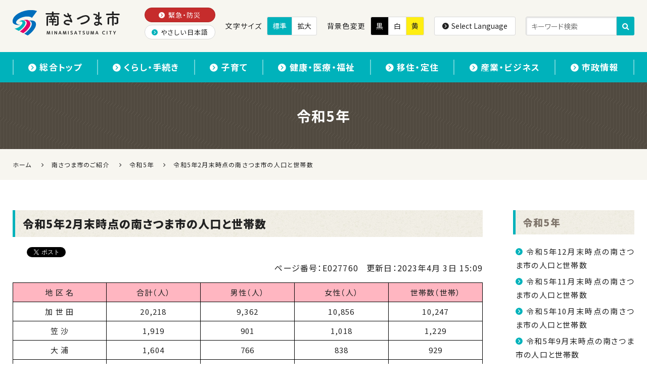

--- FILE ---
content_type: text/html
request_url: https://www.city.minamisatsuma.lg.jp/goshokai/tokei/jinko/reiwa5nen/e027760.html
body_size: 7209
content:
<!DOCTYPE html>
<html lang="ja" itemscope itemtype="http://schema.org/Article">
<head>
<meta charset="UTF-8">
<meta name="description" content="地 区 名合計（人）男性（人）女性（人）世帯数（世帯）加 世 田20,2189,36210,85610,247笠 沙1,9199011,0181,229大 浦1,604766838929坊 津2,5761,1861,3901,433金 峰5...">
<meta name="keywords" content="令和5年2月末時点の南さつま市の人口と世帯数">
<meta http-equiv="X-UA-Compatible" content="IE=edge">
<meta name="viewport" content="width=device-width, initial-scale=1">
<title>令和5年2月末時点の南さつま市の人口と世帯数 | 南さつま市</title>
<link href="https://www.city.minamisatsuma.lg.jp/css/bootstrap.css" rel="stylesheet">
<link href="https://maxcdn.bootstrapcdn.com/font-awesome/4.1.0/css/font-awesome.min.css" rel="stylesheet">
<link href="https://www.city.minamisatsuma.lg.jp/css/bootstrap-theme.css" rel="stylesheet">
<link rel="stylesheet" href="https://www.city.minamisatsuma.lg.jp/assets/css/icomoon.css">
<link rel="stylesheet" href="https://www.city.minamisatsuma.lg.jp/assets/css/tag-class.css">
<link rel="stylesheet" href="https://www.city.minamisatsuma.lg.jp/assets/css/framework-bs3.css">
<link rel="stylesheet" href="https://www.city.minamisatsuma.lg.jp/assets/css/style.css">
<link rel="start" href="https://www.city.minamisatsuma.lg.jp/" title="南さつま市">
<link rel="alternate" type="application/atom+xml" title="Recent Entries" href="https://www.city.minamisatsuma.lg.jp/goshokai/atom.xml">
<link rel="canonical" href="https://www.city.minamisatsuma.lg.jp/goshokai/tokei/jinko/reiwa5nen/e027760.html" />
<!-- Google tag (gtag.js) -->
<script async src="https://www.googletagmanager.com/gtag/js?id=G-1QYDZTJ5GR"></script>
<script>
  window.dataLayer = window.dataLayer || [];
  function gtag(){dataLayer.push(arguments);}
  gtag('js', new Date());
  gtag('config', 'G-1QYDZTJ5GR');
</script>
<meta property="og:title" content="令和5年2月末時点の南さつま市の人口と世帯数 | 南さつま市">
<meta property="og:site_name" content="南さつま市">
<meta property="og:url" content="https://www.city.minamisatsuma.lg.jp/goshokai/tokei/jinko/reiwa5nen/e027760.html">
<meta property="og:description" content="地 区 名合計（人）男性（人）女性（人）世帯数（世帯）加 世 田20,2189,36210,85610,247笠 沙1,9199011,0181,229大 浦1,604766838929坊 津2,5761,1861,3901,433金 峰5...">
<meta property="og:image" content="https://www.city.minamisatsuma.lg.jp/images/site-icon.png">
<meta property="og:type" content="article">
<meta property="og:locale" content="ja_JP">
<meta itemprop="description" content="地 区 名合計（人）男性（人）女性（人）世帯数（世帯）加 世 田20,2189,36210,85610,247笠 沙1,9199011,0181,229大 浦1,604766838929坊 津2,5761,1861,3901,433金 峰5...">
<meta itemprop="name" content="令和5年2月末時点の南さつま市の人口と世帯数 | 南さつま市">
<link itemprop="url" href="https://www.city.minamisatsuma.lg.jp/goshokai/tokei/jinko/reiwa5nen/e027760.html">
<link itemprop="image" href="https://www.city.minamisatsuma.lg.jp/images/site-icon.png">
<link href="https://www.city.minamisatsuma.lg.jp/slick/slick.css" rel="stylesheet">
<link href="https://www.city.minamisatsuma.lg.jp/slick/slick-theme.css" rel="stylesheet">
<link href="https://www.city.minamisatsuma.lg.jp/add-custom-styles.css?v=20250918" rel="stylesheet">
<link href="https://www.city.minamisatsuma.lg.jp/add-custom-styles02.css" rel="stylesheet">
<link href="https://www.city.minamisatsuma.lg.jp/add-custom-styles-v2.css" rel="stylesheet">
<link href="https://www.city.minamisatsuma.lg.jp/add-custom-styles-v3.css" rel="stylesheet">
<link href="https://www.city.minamisatsuma.lg.jp/add-custom-styles-v4.css" rel="stylesheet">
<link href="https://www.city.minamisatsuma.lg.jp/add-custom-styles-v6.css" rel="stylesheet">
<link href="https://www.city.minamisatsuma.lg.jp/css/framework.css" rel="stylesheet">
<link href="https://www.city.minamisatsuma.lg.jp/css/yasashi-nihongo.css" rel="stylesheet">
<meta name="format-detection" content="telephone=no">
<link rel="preconnect" href="https://fonts.googleapis.com">
<link rel="preconnect" href="https://fonts.gstatic.com" crossorigin>
<link href="https://fonts.googleapis.com/css2?family=Lato:wght@900&family=Noto+Sans+JP:wght@400;500;700;900&display=swap" rel="stylesheet">
<link rel="preload" as="font" href="https://www.city.minamisatsuma.lg.jp/assets/fonts/icomoon.woff2" crossorigin>
<style type="text/css">
 #c002132 {
    display: block;
}
  .c2262 {
    display: none!important;
}
    .news-area {
        height: 360px;
    }
@media screen and (max-width: 767px) {
    .news-area {
        height: 360px;
    }
}
/* フォーカスリングのスタイル設定 */
:focus {
  outline: 2px solid blue; /* デフォルトのフォーカスリング */
  outline-offset: 2px;
}
/* マウス操作時にフォーカスリングを隠す */
:focus:not(:focus-visible) {
  outline: none;
}
/* 特定の要素に対してのフォーカスリング強調 */
button:focus,
a:focus,
input:focus,
textarea:focus,
select:focus {
  outline: 2px solid blue;
  outline-offset: 2px;
}
#scroll-up .text-area { display: none }
/* ===== MSC Photo Gallery (theme) ===== */
.msc-photo-gallery{width:100%;}
.msc-grid{display:grid;gap:12px;width:100%;}
.msc-item{position:relative;display:block;overflow:hidden;}
.msc-item>img{position:absolute;inset:0;width:100%;height:100%;object-fit:cover;display:block;}
/* aspect ratios */
.msc-ar-8-5{aspect-ratio:8/5;}
.msc-ar-1-1{aspect-ratio:1/1;}
.msc-ar-2-1{aspect-ratio:2/1;}
.msc-ar-3-2{aspect-ratio:3/2;}
.msc-ar-3-4{aspect-ratio:3/4;}
@media (max-width:640px){ .msc-grid{gap:10px;} }
/* --- Layout presets (grid columns only。中身は本文のHTMLで決定) --- */
.msc-layout-hero .msc-grid{grid-template-columns:1fr 2fr;}
.msc-layout-hero-eq .msc-grid{grid-template-columns:1fr 1fr;}
.msc-layout-two-side .msc-grid{grid-template-columns:1fr 1fr;}
.msc-layout-portrait-2stack-right .msc-grid,
.msc-layout-portrait-2stack-left .msc-grid,
.msc-layout-portrait-1up-right .msc-grid{grid-template-columns:1fr 1fr;}
/* 端末幅に応じた崩し（お好みで調整） */
@media (max-width:860px){
  .msc-layout-hero .msc-grid{grid-template-columns:1fr;}
  .msc-layout-portrait-2stack-right .msc-grid,
  .msc-layout-portrait-2stack-left .msc-grid,
  .msc-layout-two-side .msc-grid,
  .msc-layout-portrait-1up-right .msc-grid,
  .msc-layout-hero-eq .msc-grid{grid-template-columns:1fr;}
}
.msc-subtitle{
  margin: -4px 0 10px;
  color: #666;
  font-size: 0.95rem;
  line-height: 1.6;
}
/* ========================
   追加：レイアウト修正用
   ======================== */
/* パターン1のヒーローを2カラムぶち抜き */
.msc-span-full{ grid-column: 1 / -1; }
/* パターン4・5の右（または左）2段を縦長3:4と高さ一致に */
.msc-stack-2{
  display: grid;
  grid-template-rows: 1fr 1fr;
  gap: 12px;
  aspect-ratio: 3 / 4; /* 親の総高を3:4に固定 */
}
.msc-stack-2 > .msc-item{ position: relative; overflow: hidden; }
.msc-stack-2 > .msc-item > img{
  position: absolute; inset: 0; width: 100%; height: 100%; object-fit: cover;
}
@media (max-width:640px){ .msc-stack-2{ gap:10px; } }
</style>
</head>
<body class="basic goshokai">
<div id="site-wrap">
<header id="site-header">
	<div class="header-top display-none-x display-none-m display-none-s">
		<div class="inner-wrap aroundv-1_3">
			<div class="row-n col-gap-2_3">
				<div class="header-navigation-sub">
					<ul>
						<li><a href="https://www.city.minamisatsuma.lg.jp/emergency/" class="to-emergency"><span class="icon-circle-arrow-right add-right-1_6"></span>緊急・防災</a></li>
						<li><a href="https://www.city.minamisatsuma.lg.jp/faq/"><span class="icon-circle-arrow-right add-right-1_6"></span>よくあるご質問</a></li>
					</ul>
				</div>
				<div class="header-change-font-size">
					<span class="fs-14px add-right-1_3">文字サイズ</span>
					<button type="button" class="font-normal-button active">標準</button>
					<button type="button" class="font-big-button">拡大</button>
				</div>
				<div class="header-change-color">
					<span class="fs-14px add-right-1_3">背景色変更</span>
					<button type="button" class="theme-black-button">黒</button>
					<button type="button" class="theme-white-button active">白</button>
					<button type="button" class="theme-yellow-button">黄</button>
				</div>
			</div>
		</div>
	</div>
	<div class="inner-wrap">
		<div class="row-n col-gap">
			<div class="header-branding">
				<h1 id="site-title">
					<a href="https://www.city.minamisatsuma.lg.jp/">
						<span class="site-name">南さつま市</span>
						<picture>
							<source srcset="https://www.city.minamisatsuma.lg.jp/assets/images/logo.png 1x, https://www.city.minamisatsuma.lg.jp/assets/images/logo-2x.png 2x">
							<img src="https://www.city.minamisatsuma.lg.jp/assets/images/logo.png" alt="南さつま市 MINAMISATSUMA CITY">
						</picture>
					</a>
				</h1>
			</div>
			<div class="header-side row-n col-gap-2_3">
				<div class="header-navigation-sub">
					<ul>
						<li><a href="https://www.city.minamisatsuma.lg.jp/emergency/" class="to-emergency"><span class="icon-circle-arrow-right add-right-1_6"></span>緊急・防災</a></li>
						<li><a class="generatedLink" href=""><span class="icon-circle-arrow-right add-right-1_6"></span>やさしい日本語</a></li>
					</ul>
				</div>
				<div class="header-change-font-size">
					<span class="fs-14px add-right-1_3">文字サイズ</span>
					<button type="button" class="font-normal-button active">標準</button>
					<button type="button" class="font-big-button">拡大</button>
				</div>
				<div class="header-change-color">
					<span class="fs-14px add-right-1_3">背景色変更</span>
					<button type="button" class="theme-black-button">黒</button>
					<button type="button" class="theme-white-button active">白</button>
					<button type="button" class="theme-yellow-button">黄</button>
				</div>
				<div class="header-language">
					<button type="button" class="language-button" data-toggle="modal" data-target="#modal-language"><span class="icon-circle-arrow-right add-right-1_6"></span>Select Language</button>
				</div>
				<div class="header-search">
					<form action="https://www.city.minamisatsuma.lg.jp/search-result.html">
						<input type="hidden" name="cx" value="008441188309403291271:vd8vaaguvp4">
						<input type="hidden" name="ie" value="UTF-8">
						<input type="text" name="q" size="31" placeholder="キーワード検索">
						<button name="sa" type="submit"><span class="icon-loupe"></span></button>
					</form>
				</div>
			</div>
		</div>
	</div>
	<div class="header-bottom display-none-x display-none-l">
		<div class="inner-wrap aroundv-1_3">
			<div class="row-n col-gap-1_3">
				<div class="width-2_5-m width-2_5-s header-language">
					<button type="button" class="language-button width-1" data-toggle="modal" data-target="#modal-language"><span class="icon-circle-arrow-right add-right-1_6"></span><span class="display-none-s">Select </span>Language</button>
				</div>
				<div class="width-3_5-m width-3_5-s header-search">
					<form action="https://www.city.minamisatsuma.lg.jp/search-result.html">
						<input type="hidden" name="cx" value="008441188309403291271:vd8vaaguvp4">
						<input type="hidden" name="ie" value="UTF-8">
						<input type="text" name="q" size="31" placeholder="キーワード検索">
						<button name="sa" type="submit"><span class="icon-loupe"></span></button>
					</form>
				</div>
			</div>
		</div>
	</div>
	<div id="modal-language" class="modal fade">
		<div class="modal-dialog">
			<div class="modal-content">
				<div class="modal-header">
					<button class="close" data-dismiss="modal">×</button>
					<div class="modal-title">Select Language</div>
				</div>
				<div class="modal-body">
					<div class="row-n col-gap col-gap-2_3-s">
						<div class="width-1_3"><a href="https://www.city.minamisatsuma.lg.jp/top">日本語</a></div>
						<div class="width-1_3"><a href="https://translate.google.co.jp/translate?hl=ja&amp;sl=ja&amp;tl=en&amp;u=https://www.city.minamisatsuma.lg.jp/top/">English</a></div>
						<div class="width-1_3"><a href="https://translate.google.co.jp/translate?hl=ja&amp;sl=ja&amp;tl=zh-CN&amp;u=https://www.city.minamisatsuma.lg.jp/top/">簡体中文</a></div>
						<div class="width-1_3"><a href="https://translate.google.co.jp/translate?hl=ja&amp;sl=ja&amp;tl=zh-TW&amp;u=https://www.city.minamisatsuma.lg.jp/top/">繁体中文</a></div>
						<div class="width-1_3"><a href="https://translate.google.co.jp/translate?hl=ja&amp;sl=ja&amp;tl=pt&amp;u=https://www.city.minamisatsuma.lg.jp/top/">português</a></div>
						<div class="width-1_3"><a href="https://translate.google.co.jp/translate?hl=ja&amp;sl=ja&amp;tl=ko&amp;u=https://www.city.minamisatsuma.lg.jp/top/">한국어</a></div>
						<div class="width-1_3"><a href="https://translate.google.co.jp/translate?hl=ja&amp;sl=ja&amp;tl=id&amp;u=https://www.city.minamisatsuma.lg.jp/top/">Bahasa Indonesia</a></div>
						<div class="width-1_3"><a href="https://translate.google.co.jp/translate?hl=ja&amp;sl=ja&amp;tl=ms&amp;u=https://www.city.minamisatsuma.lg.jp/top/">Bahasa Melayu</a></div>
						<div class="width-1_3"><a href="https://translate.google.co.jp/translate?hl=ja&amp;sl=ja&amp;tl=vi&amp;u=https://www.city.minamisatsuma.lg.jp/">Tiếng Việt</a></div>
					</div>
				</div>
			</div>
		</div>
	</div>
	<nav id="header-navigation">
		<h2 id="header-nav-title"><span></span><span></span><span></span><span>MENU</span></h2>
		<div class="inner-wrap aroundv-1_2">
			<ul>
				<li class="display-none-x display-none-l"><a href="https://www.city.minamisatsuma.lg.jp/"><span class="icon-circle-arrow-right add-right-1_6"></span>ホーム</a></li>
				<li><a href="https://www.city.minamisatsuma.lg.jp/top/"><span class="icon-circle-arrow-right add-right-1_6"></span>総合トップ</a></li>
				<li><a href="https://www.city.minamisatsuma.lg.jp/living/"><span class="icon-circle-arrow-right add-right-1_6"></span>くらし・手続き</a></li>
				<li><a href="https://www.city.minamisatsuma.lg.jp/child/"><span class="icon-circle-arrow-right add-right-1_6"></span>子育て</a></li>
				<li><a href="https://www.city.minamisatsuma.lg.jp/medical-care/"><span class="icon-circle-arrow-right add-right-1_6"></span>健康・医療・福祉</a></li>
				<li><a href="https://www.city.minamisatsuma.lg.jp/emigration/"><span class="icon-circle-arrow-right add-right-1_6"></span>移住・定住</a></li>
				<li><a href="https://www.city.minamisatsuma.lg.jp/business/"><span class="icon-circle-arrow-right add-right-1_6"></span>産業・ビジネス</a></li>
				<li><a href="https://www.city.minamisatsuma.lg.jp/shisei/"><span class="icon-circle-arrow-right add-right-1_6"></span>市政情報</a></li>
			</ul>
			<div class="display-none-x display-none-l">
				<div class="header-navigation-sub">
					<ul>
						<li><a href="https://www.city.minamisatsuma.lg.jp/emergency/" class="to-emergency"><span class="icon-circle-arrow-right add-right-1_6"></span>緊急・防災</a></li>
						<li><a class="generatedLink" href=""><span class="icon-circle-arrow-right add-right-1_6"></span>やさしい日本語</a></li>
					</ul>
				</div>
			</div>
		</div>
	</nav>
</header>
<div id="site-content">
	<div class="one-area">
<div class="page-title">
		<div class="inner-wrap">
			<h1>
        令和5年
            </h1>
		</div>
	</div>
<div class="breadcrumbs">
    <div class="inner-wrap"><a href="https://www.city.minamisatsuma.lg.jp/" title="南さつま市" itemprop="url">ホーム</a>
    <span class="icon-arrow-right"></span><a href="https://www.city.minamisatsuma.lg.jp/goshokai/" title="南さつま市のご紹介" itemprop="url"><span itemprop="title">南さつま市のご紹介</span></a>
    <span class="icon-arrow-right"></span><a href="https://www.city.minamisatsuma.lg.jp/goshokai/tokei/jinko/reiwa5nen/" title="令和5年" itemprop="url"><span itemprop="title">令和5年</span></a>
    <span class="icon-arrow-right"></span><span itemprop="title">令和5年2月末時点の南さつま市の人口と世帯数</span></div>
  </div>
<div class="inner-wrap aroundv-2 aroundv-3_2-m aroundv-3_2-s">
		<div class="row-n col-gap-2 col-gap-l row-gap">
			<div class="primary-area">
<h2 itemprop="name">
    令和5年2月末時点の南さつま市の人口と世帯数
</h2>
<div id="e027760">
  <article class="module entry-basic">
    <header class="header">
      <div class="meta">
<div class="social-buttons">
  <div class="google-plus">
    <div class="g-plusone" data-size="medium" data-href="https://www.city.minamisatsuma.lg.jp/goshokai/tokei/jinko/reiwa5nen/e027760.html"></div>
  </div>
  <div class="facebook">
    <div class="fb-like" data-href="https://www.city.minamisatsuma.lg.jp/goshokai/tokei/jinko/reiwa5nen/e027760.html" data-width="98" data-layout="button_count" data-action="like" data-show-faces="false" data-share="false"></div>
  </div>
  <div class="twitter">
    <a href="https://twitter.com/share" class="twitter-share-button" data-url="https://www.city.minamisatsuma.lg.jp/goshokai/tokei/jinko/reiwa5nen/e027760.html">Tweet</a>
    <script>!function(d,s,id){var js,fjs=d.getElementsByTagName(s)[0],p=/^http:/.test(d.location)?'http':'https';if(!d.getElementById(id)){js=d.createElement(s);js.id=id;js.src=p+'://platform.twitter.com/widgets.js';fjs.parentNode.insertBefore(js,fjs);}}(document, 'script', 'twitter-wjs');</script>
  </div>
</div>
        <p class="text-right">
          <span class="page-number">ページ番号：E027760</span><span class="update">更新日：<time datetime="2023-04-03T15:09:09+09:00" itemprop="datePublished">2023年4月 3日 15:09</time></span>
        </p>
      </div>
    </header>
    <div class="body" itemprop="text">
<table class="table table-bordered" border="1" cellspacing="0" cellpadding="0">
<tbody>
<tr style="background-color: #ffb6c1;">
<td style="border: 1px solid #000000; text-align: center; width: 150px;">地 区 名</td>
<td style="border: 1px solid #000000; text-align: center; width: 150px;">合計（人）</td>
<td style="border: 1px solid #000000; text-align: center; width: 150px;">男性（人）</td>
<td style="border: 1px solid #000000; text-align: center; width: 150px;">女性（人）</td>
<td style="border: 1px solid #000000; text-align: center; width: 150px;">世帯数（世帯）</td>
</tr>
<tr>
<td style="border-color: #000000; text-align: center;">加 世 田</td>
<td style="border: 1px solid #000000; text-align: center;">20,218</td>
<td style="border: 1px solid #000000; text-align: center;">9,362</td>
<td style="border: 1px solid #000000; text-align: center;">10,856</td>
<td style="border: 1px solid #000000; text-align: center;">10,247</td>
</tr>
<tr>
<td style="border-color: #000000; text-align: center;">笠 沙</td>
<td style="border: 1px solid #000000; text-align: center;">1,919</td>
<td style="border: 1px solid #000000; text-align: center;">901</td>
<td style="border: 1px solid #000000; text-align: center;">1,018</td>
<td style="border: 1px solid #000000; text-align: center;">1,229</td>
</tr>
<tr>
<td style="border-color: #000000; text-align: center;">大 浦</td>
<td style="border: 1px solid #000000; text-align: center;">1,604</td>
<td style="border: 1px solid #000000; text-align: center;">766</td>
<td style="border: 1px solid #000000; text-align: center;">838</td>
<td style="border: 1px solid #000000; text-align: center;">929</td>
</tr>
<tr>
<td style="border-color: #000000; text-align: center;">坊 津</td>
<td style="border: 1px solid #000000; text-align: center;">2,576</td>
<td style="border: 1px solid #000000; text-align: center;">1,186</td>
<td style="border: 1px solid #000000; text-align: center;">1,390</td>
<td style="border: 1px solid #000000; text-align: center;">1,433</td>
</tr>
<tr>
<td style="border-color: #000000; text-align: center;">金 峰</td>
<td style="border: 1px solid #000000; text-align: center;">5,732</td>
<td style="border: 1px solid #000000; text-align: center;">2,702</td>
<td style="border: 1px solid #000000; text-align: center;">3,030</td>
<td style="border: 1px solid #000000; text-align: center;">2,898</td>
</tr>
<tr>
<td style="border-color: #000000; text-align: center;">合 計</td>
<td style="border: 1px solid #000000; text-align: center;">32,049</td>
<td style="border: 1px solid #000000; text-align: center;">14,917</td>
<td style="border: 1px solid #000000; text-align: center;">17,132</td>
<td style="border: 1px solid #000000; text-align: center;">16,736</td>
</tr>
</tbody>
</table>
<h5>月末時点データ（過去）</h5>
<table class="table table-bordered" border="1" cellspacing="0" cellpadding="0">
<tbody>
<tr style="background-color: #ffb6c1;">
<td style="border: 1px solid #000000; width: 150px;"><strong>月</strong></td>
<td style="border: 1px solid #000000; width: 150px;"><strong>合計(人)</strong></td>
<td style="border: 1px solid #000000; width: 150px;"><strong>男性(人)</strong></td>
<td style="border: 1px solid #000000; width: 150px;"><strong>女性(人)</strong></td>
<td style="border: 1px solid #000000; width: 150px;"><strong>世帯数</strong></td>
</tr>
<tr>
<td style="border: 1px solid #000000;"><strong>令和5年1月</strong></td>
<td style="border: 1px solid #000000;"><b>32,228</b></td>
<td style="border: 1px solid #000000;"><b>14,969</b></td>
<td style="border: 1px solid #000000;"><b>17,259</b></td>
<td style="border: 1px solid #000000;"><b>16,877</b></td>
</tr>
</tbody>
</table>
<p></p>
    </div>
    <footer>
      <nav>
        <ul class="pager">
          <li class="previous"><a rel="previous" href="https://www.city.minamisatsuma.lg.jp/goshokai/tokei/jinko/reiwa5nen/e027579.html" title="令和5年1月末時点の南さつま市の人口と世帯数">前の記事</a></li>
          <li class="next"><a rel="next" href="https://www.city.minamisatsuma.lg.jp/goshokai/tokei/jinko/reiwa5nen/e027823.html" title="令和5年3月末時点の南さつま市の人口と世帯数">次の記事</a></li>
        </ul>
      </nav>
    </footer>
  </article>
</div>
</div><!-- .primary-area -->
			<div class="secondary-area">
<h2><a href="https://www.city.minamisatsuma.lg.jp/goshokai/tokei/jinko/reiwa5nen/" title="令和5年">令和5年</a></h2>
<div class="same-category-entries">
    <div class="body">
      <ul class="arrow-nav add-bottom">
        <li class=""><span class="icon-circle-arrow-right add-right-1_6">
</span><a href="https://www.city.minamisatsuma.lg.jp/goshokai/tokei/jinko/reiwa5nen/e028819.html" title="令和5年12月末時点の南さつま市の人口と世帯数">令和5年12月末時点の南さつま市の人口と世帯数</a></li>
        <li class=""><span class="icon-circle-arrow-right add-right-1_6">
</span><a href="https://www.city.minamisatsuma.lg.jp/goshokai/tokei/jinko/reiwa5nen/e028749.html" title="令和5年11月末時点の南さつま市の人口と世帯数">令和5年11月末時点の南さつま市の人口と世帯数</a></li>
        <li class=""><span class="icon-circle-arrow-right add-right-1_6">
</span><a href="https://www.city.minamisatsuma.lg.jp/goshokai/tokei/jinko/reiwa5nen/e028681.html" title="令和5年10月末時点の南さつま市の人口と世帯数">令和5年10月末時点の南さつま市の人口と世帯数</a></li>
        <li class=""><span class="icon-circle-arrow-right add-right-1_6">
</span><a href="https://www.city.minamisatsuma.lg.jp/goshokai/tokei/jinko/reiwa5nen/e028600.html" title="令和5年9月末時点の南さつま市の人口と世帯数">令和5年9月末時点の南さつま市の人口と世帯数</a></li>
        <li class=""><span class="icon-circle-arrow-right add-right-1_6">
</span><a href="https://www.city.minamisatsuma.lg.jp/goshokai/tokei/jinko/reiwa5nen/e028481.html" title="令和5年8月末時点の南さつま市の人口と世帯数">令和5年8月末時点の南さつま市の人口と世帯数</a></li>
        <li class=""><span class="icon-circle-arrow-right add-right-1_6">
</span><a href="https://www.city.minamisatsuma.lg.jp/goshokai/tokei/jinko/reiwa5nen/e028198.html" title="令和5年7月末時点の南さつま市の人口と世帯数">令和5年7月末時点の南さつま市の人口と世帯数</a></li>
        <li class=""><span class="icon-circle-arrow-right add-right-1_6">
</span><a href="https://www.city.minamisatsuma.lg.jp/goshokai/tokei/jinko/reiwa5nen/e028099.html" title="令和5年6月末時点の南さつま市の人口と世帯数">令和5年6月末時点の南さつま市の人口と世帯数</a></li>
        <li class=""><span class="icon-circle-arrow-right add-right-1_6">
</span><a href="https://www.city.minamisatsuma.lg.jp/goshokai/tokei/jinko/reiwa5nen/e028028.html" title="令和5年5月末時点の南さつま市の人口と世帯数">令和5年5月末時点の南さつま市の人口と世帯数</a></li>
        <li class=""><span class="icon-circle-arrow-right add-right-1_6">
</span><a href="https://www.city.minamisatsuma.lg.jp/goshokai/tokei/jinko/reiwa5nen/e027974.html" title="令和5年4月末時点の南さつま市の人口と世帯数">令和5年4月末時点の南さつま市の人口と世帯数</a></li>
        <li class=""><span class="icon-circle-arrow-right add-right-1_6">
</span><a href="https://www.city.minamisatsuma.lg.jp/goshokai/tokei/jinko/reiwa5nen/e027823.html" title="令和5年3月末時点の南さつま市の人口と世帯数">令和5年3月末時点の南さつま市の人口と世帯数</a></li>
        <li class=" current"><span class="icon-circle-arrow-right add-right-1_6">
</span><a href="https://www.city.minamisatsuma.lg.jp/goshokai/tokei/jinko/reiwa5nen/e027760.html" title="令和5年2月末時点の南さつま市の人口と世帯数">令和5年2月末時点の南さつま市の人口と世帯数</a></li>
        <li class=""><span class="icon-circle-arrow-right add-right-1_6">
</span><a href="https://www.city.minamisatsuma.lg.jp/goshokai/tokei/jinko/reiwa5nen/e027579.html" title="令和5年1月末時点の南さつま市の人口と世帯数">令和5年1月末時点の南さつま市の人口と世帯数</a></li>
      </ul>
    </div>
</div>
</div><!-- .secondary-area -->
		</div><!-- .row-n -->
	</div><!-- .inner-wrap -->
	</div><!-- .one-area -->
</div>
<footer id="site-footer">
	<div class="footer-outline">
		<div class="inner-wrap aroundv-3_2">
			<div class="row-n justifya-center-x justifya-center-l justifya-center-s justifyo-center col-gap-2 row-gap row-gap-0-x">
				<div>
					<div id="footer-logo" class="add-bottom-1_2">
						<a href="https://www.city.minamisatsuma.lg.jp/">
							<picture>
								<source srcset="https://www.city.minamisatsuma.lg.jp/assets/images/footer-logo.png 1x, https://www.city.minamisatsuma.lg.jp/assets/images/footer-logo-2x.png 2x">
								<img src="https://www.city.minamisatsuma.lg.jp/assets/images/footer-logo.png" alt="南さつま市">
							</picture>
						</a>
					</div>
					<div class="nav-city-hall row-n col-gap-1_3">
						<div class="width-1_2">
<a href="https://www.city.minamisatsuma.lg.jp/goshokai/gaiyo/e018014.html" class="display-block width-1">市役所のご案内</a>
</div>
						<div class="width-1_2">
<a href="https://www.city.minamisatsuma.lg.jp/contact/" class="display-block width-1">お問い合わせ</a>
</div>
					</div>
				</div>
				<div>
					<p class="add-bottom-0">〒897-8501 <br class="display-none-x display-none-l display-none-m">鹿児島県南さつま市加世田川畑2648番地 [<a href="https://goo.gl/maps/4JAUzzQcFc9X2Cj46" target="_blank" class="underline">地図</a>]<br>電話：0993-53-2111（代表）<br>開庁時間：8:30～17:15<br>閉庁日：土日祝日、年末年始（12月29日～1月3日）</p>
				</div>
			</div>
		</div>
	</div>
	<div class="footer-nav aroundv">
		<div class="inner-wrap">
			<div class="row-n justifya-center col-gap reduce-bottom-1_6-m reduce-bottom-1_6-s">
				<div class="width-1-m width-1-s">
<a href="https://www.city.minamisatsuma.lg.jp/privacy.html">
<span class="icon-circle-arrow-right add-right-1_6">
</span>プライバシーポリシー</a>
</div>
				<div class="width-1-m width-1-s">
<a href="https://www.city.minamisatsuma.lg.jp/menseki.html">
<span class="icon-circle-arrow-right add-right-1_6">
</span>免責事項</a>
</div>
				<div class="width-1-m width-1-s">
<a href="https://www.city.minamisatsuma.lg.jp/links.html">
<span class="icon-circle-arrow-right add-right-1_6">
</span>リンク集</a>
</div>
				<div class="width-1-m width-1-s">
<a href="https://www.city.minamisatsuma.lg.jp/accessibility.html">
<span class="icon-circle-arrow-right add-right-1_6">
</span>ウェブアクセシビリティ</a>
</div>
				<div class="width-1-m width-1-s">
<a href="https://www.city.minamisatsuma.lg.jp/sitemap.html">
<span class="icon-circle-arrow-right add-right-1_6">
</span>サイトマップ</a>
</div>
			</div>
		</div>
	</div>
	<div class="footer-copyright">
		<div class="inner-wrap">
			<div class="text-center">Copyright &copy; 南さつま市. <br class="display-none-x display-none-l display-none-m">All Rights Reserved.</div>
		</div>
	</div>
	<a href="#site-header" id="scroll-up" style="display: inline; margin-bottom: 177px;">
	<span class="icon-arrow-top">
	  <span class="text-area">ページトップへ</span>
	</span>
	</a>
</footer>
<script src="https://ajax.googleapis.com/ajax/libs/jquery/1.11.0/jquery.min.js"></script>
<script src="https://www.city.minamisatsuma.lg.jp/js/bootstrap.min.js"></script>
<!-- tile -->
<script src="https://www.city.minamisatsuma.lg.jp/js/jquery.tile.min.js"></script>
<!-- shuffle -->
<script src="https://www.city.minamisatsuma.lg.jp/js/jquery.shuffle.js"></script>
<!-- slick -->
<script src="https://www.city.minamisatsuma.lg.jp/slick/slick.min.js"></script>
<!-- nawagate -->
<script src="https://www.city.minamisatsuma.lg.jp/nawagate.min.js"></script>
<script src="https://www.city.minamisatsuma.lg.jp/assets/js/script.js"></script>
<script src="https://www.city.minamisatsuma.lg.jp/js/tsutaeruweb.js"></script>
<!-- google+ -->
<script src="https://apis.google.com/js/platform.js" async defer>
  {lang: 'ja'}
</script>
<!-- facebook -->
<div id="fb-root"></div>
<script>(function(d, s, id) {
  var js, fjs = d.getElementsByTagName(s)[0];
  if (d.getElementById(id)) return;
  js = d.createElement(s); js.id = id;
  js.src = "//connect.facebook.net/ja_JP/sdk.js#xfbml=1&appId=1570405576510622&version=v2.0";
  fjs.parentNode.insertBefore(js, fjs);
}(document, 'script', 'facebook-jssdk'));</script>
<link rel="stylesheet" href="https://www.city.minamisatsuma.lg.jp/css/scroll-hint.css" />
<script src="https://www.city.minamisatsuma.lg.jp/js/scroll-hint.min.js"></script>
<script>// <![CDATA[
new ScrollHint(".table-responsive", {
    suggestiveShadow: true,
    remainingTime: 5000,
    i18n: {
      scrollable: "スクロールできます",
    },
  });
// ]]></script>
<script src="/js/link-replacements.js?v=1.0.0"></script>
<script>
	$('.slick-dots').wrap('<div class="slide-controls">');
	$('.slide-controls').append(`
			<button class="slide-btn">
				<span class="slide-btn-stop" aria-hidden="false">
					<span class="slide-btn-wrap">
						<span class="slide-btn-text">停止</span>
						<span class="slide-btn-icon icon-pause"></span>
					</span>
				</span>
				<span class="slide-btn-start invisible" aria-hidden="true">
					<span class="slide-btn-wrap">
						<span class="slide-btn-text">再生</span>
						<span class="slide-btn-icon icon-play"></span>
					</span>
				</span>
			</button>`);
	let slide = $('.top-slick-eyecatch');
	let slideButton = $('.slide-btn');
	let slideButtonStart = slideButton.find('.slide-btn-start');
	let slideButtonStop = slideButton.find('.slide-btn-stop');
	slideButton.on('click', function() {
		if(slideButtonStart.hasClass('invisible')){
			slide.slick('slickPause');
			slideButtonStart.removeClass('invisible').attr('aria-hidden', false);
			slideButtonStop.addClass('invisible').attr('aria-hidden', true);
		} else {
			slide.slick('slickPlay').slick('slickNext');
			slideButtonStart.addClass('invisible').attr('aria-hidden', true);
			slideButtonStop.removeClass('invisible').attr('aria-hidden', false);
		}
	});
</script>
<link rel="stylesheet" href="https://cdnjs.cloudflare.com/ajax/libs/lightbox2/2.7.1/css/lightbox.min.css">
<!-- jQuery が未読込なら↓を有効化 -->
<!-- <script src="https://code.jquery.com/jquery-1.12.4.min.js"></script> -->
<script src="https://cdnjs.cloudflare.com/ajax/libs/lightbox2/2.7.1/js/lightbox.min.js"></script>
<script>
  if(window.lightbox){
    lightbox.option({ resizeDuration:200, wrapAround:true, albumLabel:"%1 / %2" });
  }
</script>
</div>
<script type="text/javascript" src="/_Incapsula_Resource?SWJIYLWA=719d34d31c8e3a6e6fffd425f7e032f3&ns=1&cb=625162695" async></script></body>
</html>



--- FILE ---
content_type: text/html
request_url: https://www.city.minamisatsuma.lg.jp/nawagate.min.js
body_size: 942
content:
<?xml version="1.0" encoding="utf-8" ?>
<!DOCTYPE html PUBLIC "-//W3C//DTD XHTML 1.0 Strict//EN" "http://www.w3.org/TR/xhtml1/DTD/xhtml1-strict.dtd">
<html xmlns="http://www.w3.org/1999/xhtml" xml:lang="ja" lang="ja">
<head>
<meta http-equiv="Content-Type" content="text/html; charset=utf-8" />
<meta http-equiv="Content-Style-Type" content="text/css" />
<meta http-equiv="Content-Script-Type" content="text/javascript" />
<meta name="author" content="Minamisatsuma City" />
<meta name="copyright" content="Minamisatsuma City. All rights reserved." />
<link rel="start" href="/index.html" />
<link rel="index" href="/index.html" />
<!-- locale-sensitive -->
<title>404 ::: ファイルが見つかりません ::: 鹿児島県南さつま市</title>
<link rel="stylesheet" type="text/css" href="/styles/global.css" media="all" />
<link rel="stylesheet" type="text/css" href="/styles/error.css" media="all" />
<script src="/scripts/acc.js" type="text/javascript"></script>
</head>
<body>
<div id="Container">
  <div id="Header">
    <h1>■ ご迷惑をおかけしております ■</h1>
    <div class="noDisplay">鹿児島県南さつま市</div>
  </div>
  <div id="Navigation"> &raquo; <a href="/index.html" title="このウェブサイトのトップページ">鹿児島県南さつま市のトップページへ戻る</a> </div>
  <hr />
  <div class="content">
    <div style="text-align:center;"> <img src="/error.images/siteID.jpg" alt="" width="172" height="50" />
      <hr />
      <!-- locale-sensitive -->
      <p><span style="letter-spacing:0.3em;font-size: 1.2em;"><strong>ファイルが見つかりません</strong></span><br />
        大変恐れ入りますが、もう一度URLをご確認ください。</p>
    </div>
  </div>
  <div id="Footer">
    <address>
    Copyright &copy; Minamisatsuma City. All rights reserved.
    </address>
  </div>
</div>
<script type="text/javascript">
</script>
<noscript>
<p>本サイトでは、お客さまのサイトご訪問の解析のためJavaScriptを使用しております。</p>
</noscript>
<script type="text/javascript" src="/_Incapsula_Resource?SWJIYLWA=719d34d31c8e3a6e6fffd425f7e032f3&ns=23&cb=2116535227" async></script></body>
</html>


--- FILE ---
content_type: text/html; charset=utf-8
request_url: https://accounts.google.com/o/oauth2/postmessageRelay?parent=https%3A%2F%2Fwww.city.minamisatsuma.lg.jp&jsh=m%3B%2F_%2Fscs%2Fabc-static%2F_%2Fjs%2Fk%3Dgapi.lb.en.2kN9-TZiXrM.O%2Fd%3D1%2Frs%3DAHpOoo_B4hu0FeWRuWHfxnZ3V0WubwN7Qw%2Fm%3D__features__
body_size: 159
content:
<!DOCTYPE html><html><head><title></title><meta http-equiv="content-type" content="text/html; charset=utf-8"><meta http-equiv="X-UA-Compatible" content="IE=edge"><meta name="viewport" content="width=device-width, initial-scale=1, minimum-scale=1, maximum-scale=1, user-scalable=0"><script src='https://ssl.gstatic.com/accounts/o/2580342461-postmessagerelay.js' nonce="xYibd0PsqkxeqyO_meqcBQ"></script></head><body><script type="text/javascript" src="https://apis.google.com/js/rpc:shindig_random.js?onload=init" nonce="xYibd0PsqkxeqyO_meqcBQ"></script></body></html>

--- FILE ---
content_type: text/css
request_url: https://www.city.minamisatsuma.lg.jp/assets/css/icomoon.css
body_size: 339
content:
@font-face{font-family:'icomoon';src:url("../fonts/icomoon.woff2") format("woff2"),url("../fonts/icomoon.woff") format("woff");font-weight:normal;font-style:normal;font-display:swap}[class^="icon-"],[class*=" icon-"]{font-family:'icomoon' !important;font-style:normal;font-weight:normal;font-variant:normal;text-transform:none;line-height:1;-webkit-font-smoothing:antialiased;-moz-osx-font-smoothing:grayscale;display:inline-block}.icon-arrow-top:before{content:"\e903"}.icon-arrow-right:before{content:"\e902"}.icon-arrow-bottom:before{content:"\e901"}.icon-arrow-left:before{content:"\e900"}.icon-circle-arrow-top:before{content:"\e913"}.icon-circle-arrow-right:before{content:"\e914"}.icon-circle-arrow-bottom:before{content:"\e915"}.icon-circle-arrow-left:before{content:"\e916"}.icon-plus:before{content:"\e905"}.icon-minus:before{content:"\e904"}.icon-bars:before{content:"\e90d"}.icon-circle:before{content:"\e90c"}.icon-check:before{content:"\e919"}.icon-user:before{content:"\e90e"}.icon-folder:before{content:"\e90f"}.icon-tags:before{content:"\e912"}.icon-calendar:before{content:"\e910"}.icon-edit:before{content:"\e917"}.icon-loupe:before{content:"\e918"}.icon-loupe-plus:before{content:"\e920"}.icon-loupe-minus:before{content:"\e921"}.icon-download:before{content:"\e909"}.icon-external-link:before{content:"\e91f"}.icon-file-pdf:before{content:"\e91a"}.icon-file-word:before{content:"\e91b"}.icon-file-excel:before{content:"\e91c"}.icon-quote-left:before{content:"\e91d"}.icon-quote-right:before{content:"\e91e"}.icon-facebook:before{content:"\e90b"}.icon-twitter:before{content:"\e90a"}.icon-hatena:before{content:"\e908"}.icon-pocket:before{content:"\e906"}.icon-line:before{content:"\e907"}.icon-instagram:before{content:"\e911"}


--- FILE ---
content_type: text/css
request_url: https://www.city.minamisatsuma.lg.jp/add-custom-styles-v2.css
body_size: 1843
content:
@charset "UTF-8";


table td.cell-jf {
text-align-last: justify;
text-justify: inter-ideograph;
}

/*

#emergency-info h3 {
  font-size: 160%;
  font-weight: bold;
}
#emergency-info ul.list-news {
  border-top: none;
  padding-top: 0em;
}

#contents ul.list-news li a {
  font-size: 16px;
}

body {
  font-size: 16px;
}

.nav-tabs > li.active > a, .nav-tabs > li.active > a:hover, .nav-tabs > li.active > a:focus {
    font-weight: bold;
    color: #FFF;
    background-image: url(https://www.city.minamisatsuma.lg.jp/images/texture-blue.png);
}

#header .navbar .container #header-navigation ul#header-navigation-main > li > a {
    font-weight: bold;
}
#header .navbar .container #header-navigation ul#header-navigation-main > li > a span {
    font-weight: normal;
}

#contents .main #dekigoto .btn, #contents .main #yakudatsu .btn {
    font-weight: bold;
}
.panel.panel-success {
    background-color: #31933F;
}
.panel-success {
    border-color: #31933F;
}
.panel-success > .panel-heading {
    color: #FFF;
}
#header .navbar .container #header-navigation ul#header-navigation-main > li > a {
    font-weight: bold;
    font-size: 16px;
}



@media screen and (min-width:1024px) {
    /*　for PC　*/

/*
 .main {
  width: 930px !important;
}
.sub {
  width: 240px !important;
}
}

#contents #panel-group-1 .panel .panel-body {
    padding-left: 20px;
}

#shimin-service {
  background-color: #F7F6F0;
  margin: 15px auto;
  padding: 20px;
}

#shimin-service h2 {
  text-align: center;
}

#pr-media {
  background-color: #EBE7DD;
  margin: 15px auto;
  padding: 20px;
}

#pr-media h2 {
  text-align: center;
}

#footer-sub-menu {
  margin: 15px auto;
}

#contents #kinkyu .module {
    max-width: 100%;
}

.main-kinkyu {
    margin: 0 0 15px;
    padding: 12px 16px 0;
    border: 3px solid #F16363;
}

.main-kinkyu h2 {
    margin: 0 0 0.8em;
    padding: 0 5px 13px;
    color: #DF1E1F;
    background-color: transparent;
    border-bottom: 1px solid #D90000;
}
.page-title {
    background-color: #bebebe;
    margin: 0px auto;
    padding: 20px;
}
.page-title h2 {
    text-align: center;
}
.breadcrumb {
    margin: 0px;
}
#contents {
    padding-top: 0px !important;
}
.breadcrumb-wrap {
    background-color: #f5f5f5;
    padding: 0px;
    margin-bottom: 30px;
}
.section-group h3 {
    color: #fff;
    background: #CDCDCD;
    font-family: "Noto Sans JP", serif;
    font-weight: 600;
    position: relative;
    font-size: 22px;
    margin-bottom: 30px;
    padding: 0.6em 0.8em;
}
.category-title h2 {
    font-family: "Noto Sans JP", serif;
    font-weight: 600;

}
.subcate-list {
    border-top: 1px dotted #CDCDCD;
    padding: 10px;
}
.section-group h2 {
    font-weight: 600;
}
.section-group h3 {
    font-weight: 600;
}


 */

.meta .social-buttons > div {
  display: inline-block;
  vertical-align: top;
  margin-right: 10px;
}

 
@media screen and (min-width:768px) { 
 .update {
    padding-left: 1em;
  }
}
@media screen and (max-width:767px) { 
 .update {
    display: block;
  } 
}


.contents-pager {
    margin-top: 45px !important;
}
.contents-pager {overflow:hidden; height:25px; width:100%; margin:0 auto 36px auto;text-align:center;}
.contents-pager span,.contents-pager a {font-size:11px;}
.contents-pager a {padding:4px 8px; background:#efefef; text-decoration:none; color:#333;}/*通常のリンク*/
.contents-pager a:hover {background:#999; color:#FFF;}
.contents-pager .current_page {padding:4px 8px; background:#00B2BB; color:#FFF;}/*現在のページ*/
.contents-pager .link_before,.contents-pager .link_next {padding:5px 8px;}/*次の○○ 前の○○*/

#b000045 .meta {
    display: none;
}

#b000045 .c2172 {
    display: none !important;
}

#b000045 .c2173 {
    display: none !important;
}

#b000045 .c2176 {
    display: none !important;
}

#c002043 {
    display: none;
}

#b000058 .mainpage-basic {
    display: none;
}
#c001454 .category-whats-new {
    display: none;
}
#c002108 {
display: none;
}

#c002145 {
    display: none;
}

.c2146 {
    display: none;
}

.table-responsive {
width:100%;
}

.table-responsive {
overflow: auto;
white-space: nowrap;
}

.table-responsive::-webkit-scrollbar{
 height: 5px;
}

.table-responsive::-webkit-scrollbar-track{
 background: #F1F1F1;
}

.table-responsive::-webkit-scrollbar-thumb{
 background: #BCBCBC;
}

.table-scroll {
  overflow: auto;
  white-space: nowrap;
}
.table-scroll::-webkit-scrollbar{
 height: 5px;
}
.table-scroll::-webkit-scrollbar-track{
 background: #333;
}
.table-scroll::-webkit-scrollbar-thumb {
 background: #999;
}

/* 以下、tableの指定 */
.table-scroll table{
  border-collapse:collapse;
  border-spacing:0;
  border-top:#ccc solid 1px;
  border-left:#ccc solid 1px;
}
.table-scroll table th,
.table-scroll table td{
  padding:10px 15px;
  font-weight:normal;
  border-right:#ccc solid 1px;
  border-bottom:#ccc solid 1px;
  font-size:12px;
}
.table-scroll table th{
  background:#eee;
  width:80px;
}
#scroll-up .text-area {
  display: none;
}
.primary-area table a {
  color: #0066cc;
  text-decoration: underline;
}

.primary-area table a:hover {
  color: #004b99; /* hover時の濃い青 */
}

.primary-area table a:visited {
  color: #663399; /* 訪問済みリンクは暗めの紫 */
}

.primary-area table a:active {
  color: #003366; /* クリック中のさらに濃い青 */
}

.primary-area table a:focus {
  outline: 2px solid #ffcc00; /* フォーカス時のアウトライン */
}

/* .normal-contents 内の p 要素や li 要素内のリンクに対してスタイルを適用 */
.primary-area p a,
.primary-area li a {
  color: #0066cc;
  text-decoration: underline;
}

.primary-area p a:hover,
.primary-area li a:hover {
  color: #004b99; /* hover時の濃い青 */
}

.primary-area p a:visited,
.primary-area li a:visited {
  color: #663399; /* 訪問済みリンクは暗めの紫 */
}

.primary-area p a:active,
.primary-area li a:active {
  color: #003366; /* クリック中のさらに濃い青 */
}

.normal-contents p a:focus,
.normal-contents li a:focus {
  outline: 2px solid #ffcc00; /* フォーカス時のアウトライン */
}


--- FILE ---
content_type: text/css
request_url: https://www.city.minamisatsuma.lg.jp/css/framework.css
body_size: 210
content:
#tsutaeru-info{font-size:90%!important;line-height:2em!important}#tsutaeru-info a{display:inline-block;font-size:90%;line-height:1;white-space:nowrap;margin-left:8px;border-radius:7px;-webkit-border-radius:7px;-moz-border-radius:7px;text-decoration:none!important;border:1px solid #fff;padding:8px 10px 8px 10px}rt{font-size:50%}#tsutaeru-info rt{display:none}.tsutaeru-links{display:inline-block;box-sizing:border-box}@media screen and (max-width:1259px){.tsutaeru-links{display:flex;flex-wrap:wrap;justify-content:center;gap:8px;padding-top:5px}#tsutaeru-info a{margin-left:0}}.header-side{padding:15px 0px}.header-navigation-sub ul{padding-bottom:10px}body{-webkit-text-size-adjust:100%}

--- FILE ---
content_type: application/javascript
request_url: https://www.city.minamisatsuma.lg.jp/assets/js/script.js
body_size: 2610
content:
var dw_l=1259;var dw_m=767;var dw_s=480;var dw_lp=dw_l+1;var dw_mp=dw_m+1;var dw_sp=dw_s+1;+function($){var displayWidth='';var displayHeight='';var elementScrollUp=$('#scroll-up');$(window).on('load',function(){displayWidth=document.documentElement.clientWidth;displayHeight=document.documentElement.clientHeight;tabActive();headerNavigationResponsive();});var timer=false;var loadResizeOnce=true;$(window).on('load resize',function(){if(timer!==false){clearTimeout(timer);}
timer=setTimeout(function(){displayWidth=document.documentElement.clientWidth;displayHeight=document.documentElement.clientHeight;tabLabelOverflow();topAdAreaPosition();homeHeight();headerNavigationResponsive();adjustArea();topAdChange();if(loadResizeOnce){scrollFunction();loadResizeOnce=false;}},200);});var interval=20;var lastTime=new Date().getTime()-interval;$(window).on('scroll',function(){if((lastTime+interval)<=new Date().getTime()){lastTime=new Date().getTime();scrollFunction();}});function scrollFunction(){scrollTop=parseInt($(window).scrollTop());scrollUpFade(elementScrollUp);}
function homeHeight(){let idHomeMain=document.getElementById('home-main');if(idHomeMain){idHomeMain.style.height='';let home_main_height=idHomeMain.clientHeight;let site_footer_height=document.getElementById('site-footer').clientHeight;if(displayHeight>home_main_height+site_footer_height){document.getElementById('home-back-slider').style.height=displayHeight+'px';}else{document.getElementById('home-back-slider').style.height=home_main_height+site_footer_height+'px';}
if(displayHeight>home_main_height+site_footer_height){idHomeMain.style.height=displayHeight-site_footer_height+'px';}}}
function headerNavigationResponsive(){var nav_container=document.getElementById('header-navigation');if(!nav_container){return;}
var button=document.getElementById('header-nav-title');if(typeof button==='undefined'){return;}
button.onclick=function(){if(!nav_container.classList.contains('responsive-navigation')){button.getElementsByTagName('span')[3].innerText=button.getElementsByTagName('span')[3].innerText.replace('CLOSE','MENU');nav_container.classList.add('responsive-navigation');}else{button.getElementsByTagName('span')[3].innerText=button.getElementsByTagName('span')[3].innerText.replace('MENU','CLOSE');nav_container.classList.remove('responsive-navigation');}};}
function tabLabelOverflow(){$('.tab-label-inner').each(function(){var tabLabelWidth=$(this).parent().width();var tabLabelInnerWidth=1;for(var i=0;i<$(this).find('li').length;i++){tabLabelInnerWidth+=$(this).find('li').eq(i).width();}
tabLabelInnerWidth+=5;if(tabLabelWidth<tabLabelInnerWidth&&tabLabelWidth!==0){$(this).css({'width':tabLabelInnerWidth});$(this).parent().addClass('tab-overflow');}else{$(this).css({'width':'auto'});$(this).parent().removeClass('tab-overflow');}});}
function tabActive(){$('.tab-label-inner>li:first-child').addClass('active');$('.tab-content>div:first-child').addClass('active');}
$('.tab-label-inner a').on('click',function(e){e.preventDefault();var target=$(this).attr('href');if(!$(target).length)return false;$('>li',$(this).closest('.tab-label-inner')).removeClass('active');$(this).closest('.tab-label-inner>li').addClass('active');$('>div',$(target).closest('.tab-content')).removeClass('active');$(target).addClass('active');});function adjustArea(){if($('.adjust').find('*').hasClass('adjust-content')){var adjustCount=$('.adjust').length;var adjustSelector;var tallest;var thisHeight;for(var i=1;i<=adjustCount;i++){adjustSelector='.adjust:eq('+(i-1)+') .adjust-content';tallest=0;$(adjustSelector).each(function(){$(this).css('height','');thisHeight=$(this).height();if(thisHeight>tallest){tallest=thisHeight;}});$(adjustSelector).each(function(){$(this).height(tallest);});}
if(window.matchMedia('screen and (min-width: '+dw_lp+'px)').matches){$('.adjust-invalid-x').each(function(){$(this).find('.adjust-content').css('height','');});}
if(window.matchMedia('screen and (min-width: '+dw_mp+'px) and (max-width: '+dw_l+'px)').matches){$('.adjust-invalid-l').each(function(){$(this).find('.adjust-content').css('height','');});}
if(window.matchMedia('screen and (min-width: '+dw_sp+'px) and (max-width: '+dw_m+'px)').matches){$('.adjust-invalid-m').each(function(){$(this).find('.adjust-content').css('height','');});}
if(window.matchMedia('screen and (max-width: '+dw_s+'px)').matches){$('.adjust-invalid-s').each(function(){$(this).find('.adjust-content').css('height','');});}}}
var ad_fold_click=false;function topAdAreaPosition(){var idTopAdArea=$('#top-ad-area');if(idTopAdArea&&ad_fold_click===false){idTopAdArea.addClass('floating-area');idTopAdArea.find('> .inner-wrap').removeClass('aroundv-3_2');idTopAdArea.find('> .inner-wrap').addClass('aroundv');idTopAdArea.find('#ad-fold').removeClass('display-none');var idTopAdAreaHeight=idTopAdArea.height();$("#footer-after").remove();$('footer').after('<div id="footer-after" style="height: '+idTopAdAreaHeight+'px;"></div>');$('#scroll-up').css({'marginBottom':idTopAdAreaHeight});$('#ad-fold').on('click',function(){ad_fold_click=true;idTopAdArea.removeClass('floating-area');idTopAdArea.find('> .inner-wrap').removeClass('aroundv');idTopAdArea.find('> .inner-wrap').addClass('aroundv-3_2');idTopAdArea.find('#ad-fold').addClass('display-none');$("#footer-after").remove();$('#scroll-up').css({'marginBottom':''});});}}
function scrollUpFade(elementScrollUp){if(scrollTop>1000){elementScrollUp.fadeIn();}else{elementScrollUp.fadeOut();}}
elementScrollUp.hide().on('click',function(){$('html, body').animate({scrollTop:0},800);return false;});$('a[href^="#"]:not(.no-scroll)').on('click',function(){var speed=800;var href=$(this).attr('href');var target=$(href=='#'||href==''?'html':href);var position=target.offset().top;$('html, body').animate({scrollTop:position},speed,'swing');return false;});$('.font-normal-button, .font-big-button').on('click',function(){sleep(30,function(){adjustArea();topAdAreaPosition();});});function sleep(waitSec,callbackFunc){var spanedSec=0;var waitFunc=function(){spanedSec++;if(spanedSec>=waitSec){if(callbackFunc)callbackFunc();return;}
clearTimeout(id);id=setTimeout(waitFunc);};var id=setTimeout(waitFunc);}
$('.font-normal-button').on('click',function(){$('body').removeClass('font-big');$('.font-normal-button').addClass('active');$('.font-big-button').removeClass('active');});$('.font-big-button').on('click',function(){$('body').addClass('font-big');$('.font-normal-button').removeClass('active');$('.font-big-button').addClass('active');});$('.theme-white-button').on('click',function(){$('body').removeClass('theme-black');$('body').removeClass('theme-yellow');$('.theme-white-button').addClass('active');$('.theme-black-button').removeClass('active');$('.theme-yellow-button').removeClass('active');});$('.theme-black-button').on('click',function(){$('body').removeClass('theme-yellow');$('body').addClass('theme-black');$('.theme-white-button').removeClass('active');$('.theme-black-button').addClass('active');$('.theme-yellow-button').removeClass('active');});$('.theme-yellow-button').on('click',function(){$('body').removeClass('theme-black');$('body').addClass('theme-yellow');$('.theme-white-button').removeClass('active');$('.theme-black-button').removeClass('active');$('.theme-yellow-button').addClass('active');});$('.theme-black-button').on('click',function(){var logo_img_src=$('#site-title').find('img').attr('src').replace('logo.png','logo-w.png').replace('logo-b.png','logo-w.png');$('#site-title').find('img').attr('src',logo_img_src);var logo_source_srcset=$('#site-title').find('source').attr('srcset').replace('logo.png','logo-w.png').replace('logo-2x.png','logo-w-2x.png').replace('logo-b.png','logo-w.png').replace('logo-b-2x.png','logo-w-2x.png');$('#site-title').find('source').attr('srcset',logo_source_srcset);var footer_logo_img_src=$('#footer-logo').find('img').attr('src').replace('footer-logo.png','footer-logo-w.png').replace('footer-logo-b.png','footer-logo-w.png');$('#footer-logo').find('img').attr('src',footer_logo_img_src);var footer_logo_source_srcset=$('#footer-logo').find('source').attr('srcset').replace('footer-logo.png','footer-logo-w.png').replace('footer-logo-2x.png','footer-logo-w-2x.png').replace('footer-logo-b.png','footer-logo-w.png').replace('footer-logo-b-2x.png','footer-logo-w-2x.png');$('#footer-logo').find('source').attr('srcset',footer_logo_source_srcset);});$('.theme-yellow-button').on('click',function(){var logo_img_src=$('#site-title').find('img').attr('src').replace('logo.png','logo-b.png').replace('logo-w.png','logo-b.png');$('#site-title').find('img').attr('src',logo_img_src);var logo_source_srcset=$('#site-title').find('source').attr('srcset').replace('logo.png','logo-b.png').replace('logo-2x.png','logo-b-2x.png').replace('logo-w.png','logo-b.png').replace('logo-w-2x.png','logo-b-2x.png');$('#site-title').find('source').attr('srcset',logo_source_srcset);var footer_logo_img_src=$('#footer-logo').find('img').attr('src').replace('footer-logo.png','footer-logo-b.png').replace('footer-logo-w.png','footer-logo-b.png');$('#footer-logo').find('img').attr('src',footer_logo_img_src);var footer_logo_source_srcset=$('#footer-logo').find('source').attr('srcset').replace('footer-logo.png','footer-logo-b.png').replace('footer-logo-2x.png','footer-logo-b-2x.png').replace('footer-logo-w.png','footer-logo-b.png').replace('footer-logo-w-2x.png','footer-logo-b-2x.png');$('#footer-logo').find('source').attr('srcset',footer_logo_source_srcset);});$('.theme-white-button').on('click',function(){var logo_img_src=$('#site-title').find('img').attr('src').replace('logo-w.png','logo.png').replace('logo-b.png','logo.png');$('#site-title').find('img').attr('src',logo_img_src);var logo_source_srcset=$('#site-title').find('source').attr('srcset').replace('logo-w.png','logo.png').replace('logo-w-2x.png','logo-2x.png').replace('logo-b.png','logo.png').replace('logo-b-2x.png','logo-2x.png');$('#site-title').find('source').attr('srcset',logo_source_srcset);var footer_logo_img_src=$('#footer-logo').find('img').attr('src').replace('footer-logo-w.png','footer-logo.png').replace('footer-logo-b.png','footer-logo.png');$('#footer-logo').find('img').attr('src',footer_logo_img_src);var footer_logo_source_srcset=$('#footer-logo').find('source').attr('srcset').replace('footer-logo-w.png','footer-logo.png').replace('footer-logo-w-2x.png','footer-logo-2x.png').replace('footer-logo-b.png','footer-logo.png').replace('footer-logo-b-2x.png','footer-logo-2x.png');$('#footer-logo').find('source').attr('srcset',footer_logo_source_srcset);});$('.news-area time').each(function(){var current=new Date();var range_ms=current.getTime()-(14*24*60*60*1000);var modified=new Date($(this).attr('datetime'));var modified_ms=modified.getTime();if(range_ms<modified_ms){$(this).next().append('<span class="badge-new add-left-1_6">NEW</span>');}});$('.news-area2 time').each(function(){var current=new Date();var range_ms=current.getTime()-(14*24*60*60*1000);var modified=new Date($(this).attr('datetime'));var modified_ms=modified.getTime();if(range_ms<modified_ms){$(this).next().append('<span class="badge-new add-left-1_6">NEW</span>');}});$('.news-area3 time').each(function(){var current=new Date();var range_ms=current.getTime()-(14*24*60*60*1000);var modified=new Date($(this).attr('datetime'));var modified_ms=modified.getTime();if(range_ms<modified_ms){$(this).next().append('<span class="badge-new add-left-1_6">NEW</span>');}});function topAdChange(){$('.top-slick-ad.slick-initialized').slick('unslick');if(window.matchMedia('screen and (min-width: '+dw_mp+'px)').matches){$('#top-ad-area .banner-area > div').removeClass('slick-slide');$('#top-ad-area .banner-area').removeClass('slick-slider top-slick-ad');$('#top-ad-area .banner-area').addClass('row-n col-gap-1_2 row-gap-1_2');}
if(window.matchMedia('screen and (max-width: '+dw_m+'px)').matches){$('#top-ad-area .banner-area').removeClass('row-n col-gap-1_2 row-gap-1_2');$('#top-ad-area .banner-area').addClass('slick-slider top-slick-ad');$('#top-ad-area .banner-area > div').addClass('slick-slide');var classTopSlickAd=$('.top-slick-ad');if(classTopSlickAd.length){classTopSlickAd.not('.slick-initialized').slick({arrows:false,infinite:true,slidesToShow:3,slidesToScroll:3,variableWidth:false,adaptiveHeight:true,centerPadding:'0px',autoplay:true,autoplaySpeed:4500,speed:750,pauseOnHover:false,pauseOnFocus:false,responsive:[{breakpoint:361,settings:{slidesToShow:2,slidesToScroll:2,}}]});}
topAdAreaPosition();}}
var classHomeSlickEyecatch=$('.home-slick-eyecatch');if(classHomeSlickEyecatch.length){classHomeSlickEyecatch.slick({arrows:false,infinite:true,slidesToShow:1,centerMode:true,variableWidth:false,adaptiveHeight:true,centerPadding:'0px',autoplay:true,autoplaySpeed:3000,speed:4500,fade:true,pauseOnHover:false,pauseOnFocus:false});}
var classTopSlickEyecatch=$('.top-slick-eyecatch');if(classTopSlickEyecatch.length){classTopSlickEyecatch.slick({dots:true,infinite:true,slidesToShow:1,centerMode:true,variableWidth:true,adaptiveHeight:true,centerPadding:'0px',autoplay:true,autoplaySpeed:4500,speed:750,fade:false,pauseOnHover:false,pauseOnFocus:false,responsive:[{breakpoint:1060,settings:{slidesToShow:1,variableWidth:false,}},{breakpoint:dw_mp,settings:{arrows:false,slidesToShow:1,variableWidth:false,}}]});}}(jQuery);

--- FILE ---
content_type: application/javascript
request_url: https://www.city.minamisatsuma.lg.jp/js/jquery.shuffle.js
body_size: 26
content:
(function($){$.fn.shuffle=function(){return this.each(function(){var items=$(this).children().clone(true);return(items.length)?$(this).html($.shuffle(items)):this;});}
$.shuffle=function(arr){for(var j,x,i=arr.length;i;j=parseInt(Math.random()*i),x=arr[--i],arr[i]=arr[j],arr[j]=x);return arr;}})(jQuery);